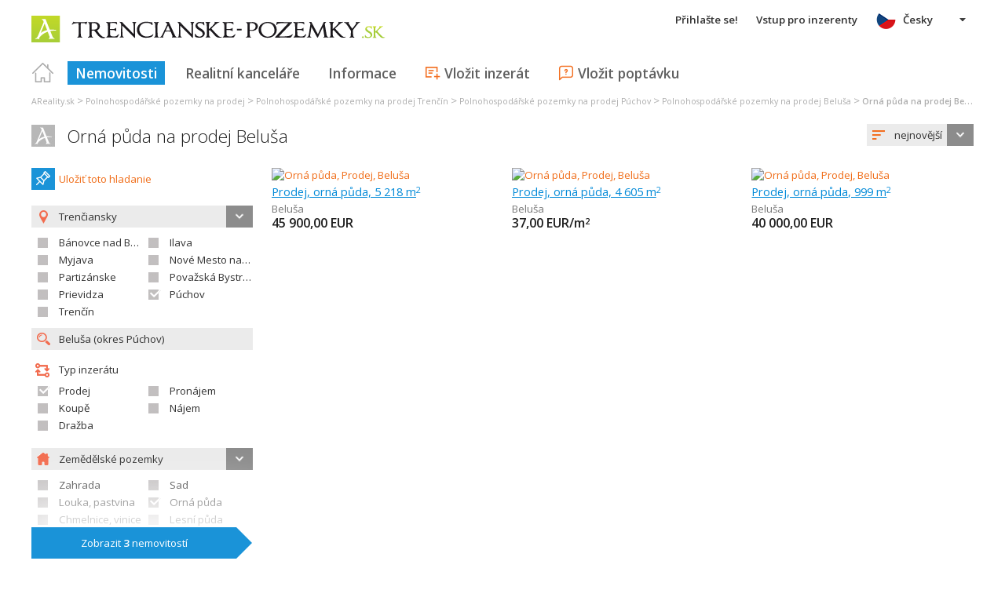

--- FILE ---
content_type: text/html; charset=utf-8
request_url: https://www.google.com/recaptcha/api2/aframe
body_size: 266
content:
<!DOCTYPE HTML><html><head><meta http-equiv="content-type" content="text/html; charset=UTF-8"></head><body><script nonce="SCN1nGx55qt8BPsEcXZMNg">/** Anti-fraud and anti-abuse applications only. See google.com/recaptcha */ try{var clients={'sodar':'https://pagead2.googlesyndication.com/pagead/sodar?'};window.addEventListener("message",function(a){try{if(a.source===window.parent){var b=JSON.parse(a.data);var c=clients[b['id']];if(c){var d=document.createElement('img');d.src=c+b['params']+'&rc='+(localStorage.getItem("rc::a")?sessionStorage.getItem("rc::b"):"");window.document.body.appendChild(d);sessionStorage.setItem("rc::e",parseInt(sessionStorage.getItem("rc::e")||0)+1);localStorage.setItem("rc::h",'1769227617605');}}}catch(b){}});window.parent.postMessage("_grecaptcha_ready", "*");}catch(b){}</script></body></html>